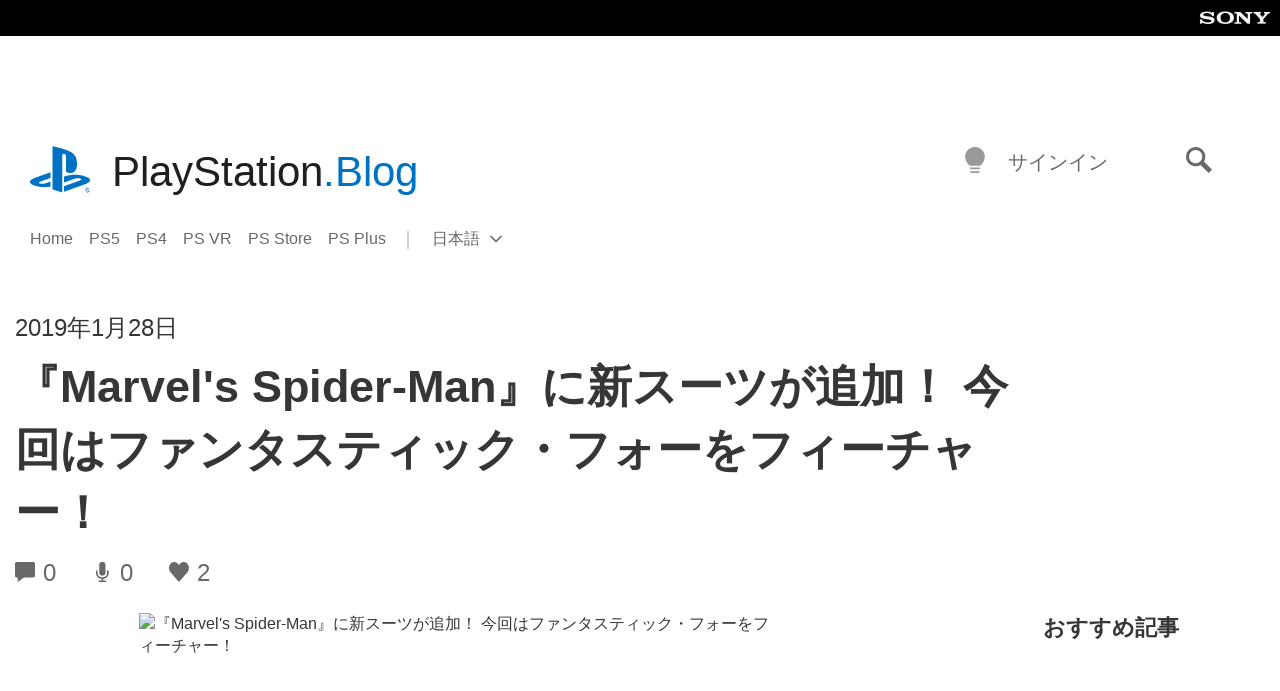

--- FILE ---
content_type: application/x-javascript;charset=utf-8
request_url: https://smetrics.aem.playstation.com/id?d_visid_ver=5.5.0&d_fieldgroup=A&mcorgid=BD260C0F53C9733E0A490D45%40AdobeOrg&mid=88359313290682243568163129308403399447&ts=1768618395405
body_size: -41
content:
{"mid":"88359313290682243568163129308403399447"}